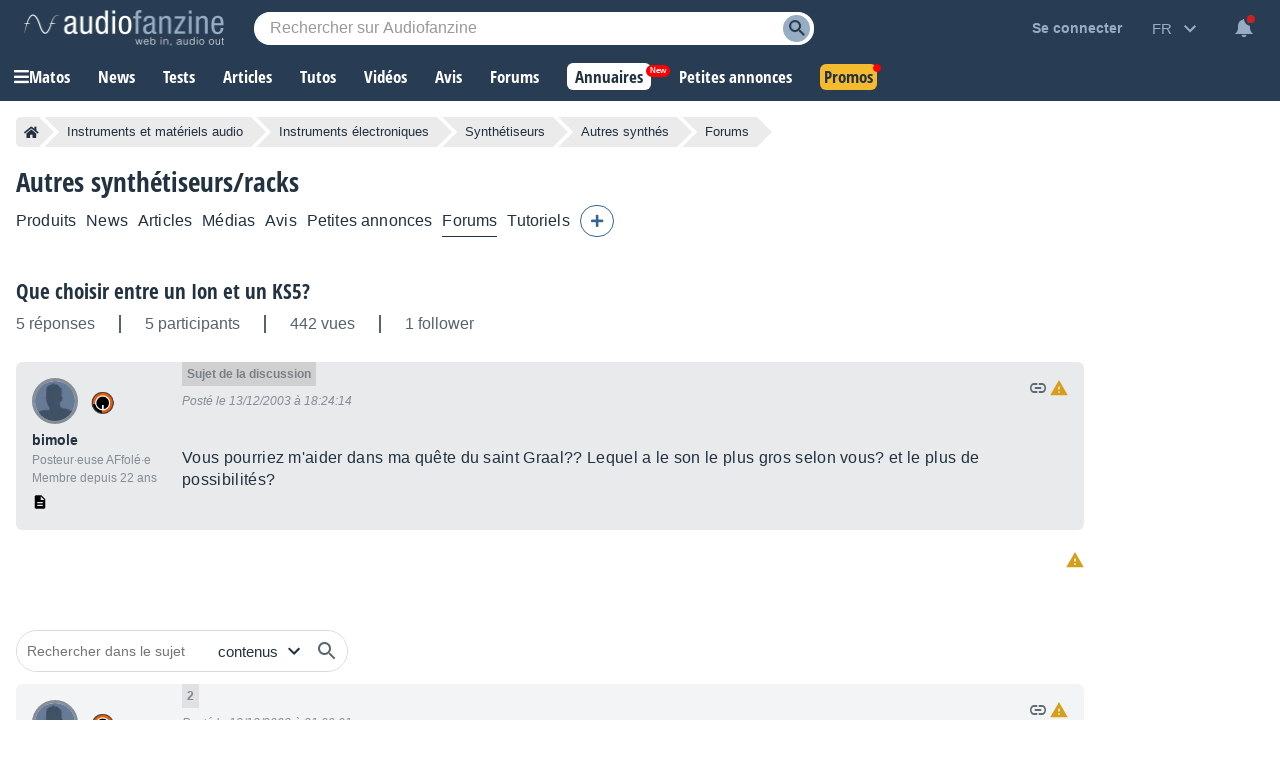

--- FILE ---
content_type: text/html; charset=utf-8
request_url: https://www.google.com/recaptcha/api2/aframe
body_size: 268
content:
<!DOCTYPE HTML><html><head><meta http-equiv="content-type" content="text/html; charset=UTF-8"></head><body><script nonce="PT74ck6vJDb8LesGBKtAXA">/** Anti-fraud and anti-abuse applications only. See google.com/recaptcha */ try{var clients={'sodar':'https://pagead2.googlesyndication.com/pagead/sodar?'};window.addEventListener("message",function(a){try{if(a.source===window.parent){var b=JSON.parse(a.data);var c=clients[b['id']];if(c){var d=document.createElement('img');d.src=c+b['params']+'&rc='+(localStorage.getItem("rc::a")?sessionStorage.getItem("rc::b"):"");window.document.body.appendChild(d);sessionStorage.setItem("rc::e",parseInt(sessionStorage.getItem("rc::e")||0)+1);localStorage.setItem("rc::h",'1768895275386');}}}catch(b){}});window.parent.postMessage("_grecaptcha_ready", "*");}catch(b){}</script></body></html>

--- FILE ---
content_type: application/javascript; charset=utf-8
request_url: https://fundingchoicesmessages.google.com/f/AGSKWxXNL45HpLPlS9pat8wRHliuV3SJdbb7XH35fSs_Z3ZMDAvIIPbNgycgZ_VihbV-5RJLZbVFOPPtaBIk3MMp3iUzYaR48C9gp_A2AQWX96r0e7wJ9DXlcy6dzC5B2aJ6RUQidctHytLjeFNemDZws17FhXAClQTk3ucHg7NncOF0N0lcM_-2zUsiu00Q/_/ads/narf_/adsquare./layer-ad.-advert2./bottom728.html
body_size: -1292
content:
window['77bf2ada-f168-45b9-b7b3-4de5382054cc'] = true;

--- FILE ---
content_type: image/svg+xml
request_url: https://static.audiofanzine.com/images/audiofanzine/interface/icon_reply_forum.svg
body_size: 76
content:
<svg xmlns="http://www.w3.org/2000/svg" width="24" height="24" viewBox="0 0 24 24"><defs><style>.a{fill:none;}.b{fill:#48ab22;}</style></defs><path class="a" d="M0,0H24V24H0Z"/><path class="b" d="M20,2H4A2.006,2.006,0,0,0,2,4V22l4-4H20a2.006,2.006,0,0,0,2-2V4A2.006,2.006,0,0,0,20,2Zm0,14H6L4,18V4H20Z"/></svg>

--- FILE ---
content_type: text/javascript; charset=utf-8
request_url: https://static.audiofanzine.com/rsrc.php?type=javascript&files=/scripts/forum/play.js,/scripts/tooltip.js,/scripts/tooltip-standalone.js,/scripts/cmps/header.js&time=1768558061
body_size: 3829
content:
function deleteImage(image_id){$("#post-photo-"+image_id).remove(),$("#aMediasImages-"+image_id).remove()}function insertImage(url){$("#forumPost_sContent").insertAtCaret("[img]"+url+"[/img]\n")}function copyText(textToCopy){var textarea=document.createElement("textarea");textarea.value=textToCopy,textarea.setAttribute("readonly",""),textarea.style.position="absolute",textarea.style.left="-9999px",document.body.appendChild(textarea),textarea.select();try{document.execCommand("copy")}catch(err){}textarea.remove()}jQuery(function(){if($(".display-bbcodesmileys").on("click",function(){$(".bbcode-smileys").toggle("show")}),$(".display-bbcodebuttons").on("click",function(){$(this).hide(),$("#quickPostLayer .wrap-bbcode-buttons button").css("display","inline-block")}),$(".quotelink").on("click",function(){return post_id=this.id.substr(10),quote_all_post(post_id),!1}),$("#forumPost_sContent").on("paste",function(e){$(window).width()<=768&&(e.stopPropagation(),e.preventDefault(),e=e.originalEvent.clipboardData.getData("Text"),e=$.trim(e),document.execCommand("insertHTML",!1,e))}),$(".postLink").on("click",function(){copyText(jQuery(".forumIcon-link",this).attr("data-href")),displayTooltipStandalone("#tooltip-postLink-copied",this)}),1==$("#forumPost_bIsBbcode").val()&&($("#forumPost_sContent").bbcodeeditor({bold:$("#bbcode_b"),italic:$("#bbcode_i"),underline:$("#bbcode_u"),strike:$("#bbcode_strike"),link:$("#bbcode_url"),image:$("#bbcode_img"),quote:$("#bbcode_quote"),code:$("#bbcode_code"),mbac:$("#bbcode_mbac"),avert:$("#bbcode_avert"),offtopic:$("#bbcode_offtopic"),nlist:!1,blist:$("#bbcode_list"),litem:$("#bbcode_litem"),audio:$("#bbcode_audio"),video:$("#bbcode_video"),magic:$("#bbcode_magic"),spoiler:$("#bbcode_spoiler"),dsize:!1,back:!1,forward:!1,back_disable:!0,forward_disable:!0,exit_warning:!1,preview:!1}),$(".bbcode-smileys img").on("click",function(){var text="",text=$(this).attr("alt")?$(this).attr("alt"):"[img]"+$(this).attr("src")+"[/img]";$(".quickPostLayer-content .bbcode-smileys").toggle("show"),$("#forumPost_sContent").insertAtCaret(text)})),$(".forumIcon-checkbox input").on("click",function(){$("#post_"+this.value).toggleClass("selectedpost")}),$("#forumQuickPost").on("submit",function(){$("#forumRecord_submit").prop("disabled",!0)}),$("#forum").on("click",".spoiler-container",function(){$(this).find(".spoiler").toggle(),$(".spoiler").on("click",function(e){e.stopPropagation()})}),$("#forum .messageContent > .messageLikes").on("click",".like-button",function(){var forumPostLike_iValue,$this=$(this),forumPost_id=$this.data("id");$this.css("opacity","0.5"),$this.hasClass("like-selected")?forumPostLike_iValue="0":$this.hasClass("like-plus")?forumPostLike_iValue="+1":$this.hasClass("like-minus")&&(forumPostLike_iValue="-1"),$.ajax({type:"POST",url:"/ajax.php?module=forums&method=like&format=html",dataType:"html",data:{forumPost_id:forumPost_id,forumPostLike_iValue:forumPostLike_iValue},success:function(data){""!=data&&$this.closest(".messageLikes").html(data),$this.css("opacity","1")}})}),"undefined"!=typeof pluploadConfig){var mediaType,uploaders={},uploadersTypes={};for(mediaType in pluploadConfig)uploaders[mediaType]=new plupload.Uploader(pluploadConfig[mediaType]),uploaders[mediaType].init(),uploadersTypes[uploaders[mediaType].id]=mediaType,0<$("#progressbar").length&&$("#progressbar").progressbar({value:0}),uploaders[mediaType].bind("FilesAdded",function(up,files){up.refresh(),$(".progressbar-wrapper").show(),uploaders[uploadersTypes[up.id]].start()}),uploaders[mediaType].bind("UploadProgress",function(up,file){$("#progressbar").progressbar({value:uploaders[uploadersTypes[up.id]].total.percent})}),uploaders[mediaType].bind("Error",function(up,err){up.refresh(),bIsError=!0}),uploaders[mediaType].bind("FileUploaded",function(up,file,data){void 0===(data=JSON.parse(data.response)).error&&($(".progressbar-wrapper").before('<div id="post-photo-'+data.id+'" class="post-photo"><a href="javascript:deleteImage('+data.id+');">×</a><img onclick="insertImage(\''+data.thumbnail+'\');" src="'+data.thumbnail+'" /></div>'),$(".progressbar-wrapper").before('<input type="hidden" id="aMediasImages-'+data.id+'" name="aMediasImages[]" value="'+data.id+'" />'),insertImage(data.thumbnail))}),uploaders[mediaType].bind("UploadComplete",function(up,file){$(".progressbar-wrapper").hide(),$("#progressbar").progressbar({value:0}),$("#photos-upload").on("blur")})}$(".show-first-post").on("click",function(){$(".first-post").hasClass("hide-first-post")?($(".first-post").removeClass("hide-first-post"),$(this).html($(this).data("texthide"))):($(".first-post").addClass("hide-first-post"),$(this).html($(this).data("textshow")))})});var hideTooltipTimeout,aProducts=aShops=[],bMouseOver=!1;function displayTooltip(type,element){var element_id,positionTop,positionLeft;bMouseOver&&(stopTooltipTimeout(),element_id=$(element).attr("data-element-id"),positionTop=$(element).offset().top-$("#tooltip-"+type+"-"+element_id).outerHeight()-15,positionLeft=$(element).offset().left+$(element).outerWidth()/2-$("#tooltip-"+type+"-"+element_id).outerWidth()/2,$("#tooltip-"+type+"-"+element_id).css("top",positionTop).css("left",positionLeft).show(),$("#tooltip-"+type+"-"+element_id+" a.tooltip-blacklist").attr("data-value",$(element).text()))}function hideAllTooltips(withoutTimeout){(withoutTimeout=withoutTimeout||!1)?hideTooltip():hideTooltipTimeout=setTimeout(function(){hideTooltip()},250)}function hideTooltip(){$(".tooltip").hide(),$(".tooltip .tooltip-blacklist").removeAttr("data-value")}function stopTooltipTimeout(){clearTimeout(hideTooltipTimeout)}jQuery(function(){$("body").on("mouseover",".tooltip",function(){stopTooltipTimeout()}).on("mouseout",".tooltip",function(){hideAllTooltips()}),$("a.plink").on("mouseover",function(){hideAllTooltips(bMouseOver=!0),element=this;var product_id=$(element).attr("data-element-id");-1==$.inArray(product_id,aProducts)&&(aProducts.push(product_id),$.ajax({url:"/ajax.php?module=products&method=tooltipInfo",type:"GET",dataType:"json",data:{product_id:product_id},success:function(response){response.status&&($("body").append(response.html),displayTooltip("p",element))}})),displayTooltip("p",element)}).on("mouseout",function(){bMouseOver=!1,hideAllTooltips()}),$("a.slink").on("mouseover",function(){hideAllTooltips(bMouseOver=!0),element=this;var shop_id=$(element).attr("data-element-id");-1==$.inArray(shop_id,aShops)&&(aShops.push(shop_id),$.ajax({url:"/ajax.php?module=shop&method=tooltipInfo",type:"GET",dataType:"json",data:{shop_id:shop_id},success:function(response){response.status&&($("body").append(response.html),displayTooltip("s",element))}})),displayTooltip("s",element)}).on("mouseout",function(){bMouseOver=!1,hideAllTooltips()}),$("body").on("click",".tooltip a.tooltip-blacklist",function(e){e.preventDefault();var linktype,e=$(this).attr("data-module"),value=$(this).attr("data-value");if("products"==e)linktype="plink";else{if("shop"!=e)return;linktype="slink"}$.ajax({url:"/ajax.php?module="+e+"&method=tooltipBlacklist",type:"POST",dataType:"json",data:{value:value,moduleName:moduleName,contentIds:"undefined"!=typeof contentIds?contentIds:""},success:function(response){response.status&&((backlink=$("a."+linktype).filter(function(){return $(this).text()===value})).after(value),backlink.remove(),hideAllTooltips(!0))}})})});var hideTooltipStandaloneTimeout,tooltipExists=!1;function displayTooltipStandalone(tooltipElement,source){stopTooltipStandaloneTimeout(),tooltipExists||($("body").append('<div class="tooltip-standalone" id="tooltip-postLink-copied"></div>'),tooltipExists=!0);var positionTop=$(source).offset().top-45,positionLeft=$(source).offset().left-149;$(tooltipElement).html($(source).data("tooltip")),$(tooltipElement).css("top",positionTop).css("left",positionLeft).show(),hideTooltipStandaloneTimeout=setTimeout(function(){hideTooltipStandalone()},2500)}function hideTooltipStandalone(){$(".tooltip-standalone").hide()}function stopTooltipStandaloneTimeout(){clearTimeout(hideTooltipStandaloneTimeout)}function triggerSliderProduct(classContainer){var $slider=$("."+classContainer);$slider.length&&!$slider.hasClass("slick-initialized")&&$slider.on("init",function(event,slick){$slider.find(".product-image-item").show()}).slick({lazyload:"ondemand",slidesToShow:7,slidesToScroll:7,infinite:!1,dots:!1,adaptiveHeight:!0,responsive:[{breakpoint:1350,settings:{slidesToShow:6,slidesToScroll:6,infinite:!1,dots:!1}},{breakpoint:1250,settings:{slidesToShow:5,slidesToScroll:5,infinite:!1,dots:!1}},{breakpoint:1250,settings:{slidesToShow:4,slidesToScroll:4,infinite:!1,dots:!1}},{breakpoint:901,settings:{slidesToShow:6,slidesToScroll:6,infinite:!1,dots:!1}},{breakpoint:680,settings:{slidesToShow:4,slidesToScroll:4,infinite:!1,dots:!1}},{breakpoint:440,settings:{slidesToShow:3,slidesToScroll:3,infinite:!1,dots:!1}},{breakpoint:414,settings:{slidesToShow:2,slidesToScroll:2,infinite:!1,dots:!1}}]});let nextPage=2;$slider.on("afterChange",function(event,slick,currentSlide){"true"===$(slick.$nextArrow).attr("aria-disabled")&&$.ajax({url:`/ajax.php?module=images&method=getByProduct&id=${product_id}&page=`+nextPage,method:"GET",dataType:"json",success:function(data){data.htmlImages&&0<data.htmlImages.length&&(data.htmlImages.forEach(function(htmlImage){$slider.slick("slickAdd",htmlImage)}),$(".lightbox").attr("data-fancybox","gallery"),Fancybox.bind('[data-fancybox="gallery"]',{}),nextPage+=nextPage++)},error:function(error){}})})}function viewlessoffers(wrapperbtn){wrapperbtn.show(),$(".view-less-offers").hide(),$(".wrapper-header-product.other .wrapper-product-prices").removeClass("open")}jQuery(function(){$(document).mouseup(function(e){var container=$(".wrapper-cmps-tab-review-expand");container.is(e.target)||0!==container.has(e.target).length||container.hide()}),$(document).on("resize",function(){viewlessoffers($(".wrapper-header-product.other .wrapper-product-prices .wrapper-view-more-offers"))}),$(".cmps-tabs-col.extra-tabs .extra-tabs-collapse").on("click",function(){$(this).parent().parent().find(".cmps-wrapper-extra-tabs").toggle("show")}),$(".cmps-tab-review-more").on("click",function(){$(this).parent().find(".wrapper-cmps-tab-review-expand").toggle("show")}),$(".wrapper-header-product.other .wrapper-product-prices .wrapper-view-more-offers .view-more-offers-btn").off().on("click",function(){let wrapperbtn=$(this).parent();wrapperbtn.hide(),$(".wrapper-header-product.other .wrapper-product-prices").addClass("open"),$(".view-less-offers").show(),$(".view-less-offers").off().on("click",function(){viewlessoffers(wrapperbtn)})}),$(".subscribeToNotification").on("click",function(){var dataForm;$(this).hasClass("notify")||((dataForm={}).product=$(this).attr("data-product"),dataForm.type=$('input[name="type"]').val(),dataForm.author=$('input[name="author"]').val(),dataForm.lat=$('input[name="lat"]').val(),dataForm.lon=$('input[name="lon"]').val(),dataForm.localization=$('input[name="localization"]').val(),dataForm.delivery=$('input[name="delivery"]').val(),dataForm.country=$('input[name="country"]').val(),dataForm.radius=$('input[name="radius"]').val(),dataForm.min=$('input[name="min"]').val(),dataForm.max=$('input[name="max"]').val(),dataForm.q=$("#searchTextPlaylist").val(),$("#classified-mailfrequency").val(iValueInstantMail),$('#classified-mailfrequency option[value="'+iValueInstantMail+'"]').attr("disabled",!1),$(".wrapper-save-filters .wrap-second-step").hide(),$(".wrapper-save-filters .wrap-first-step").show(),$.ajax({url:"/ajax.php?module=productsClassifieds&method=previewSearch",type:"POST",dataType:"json",data:dataForm,success:function(data){null!=data.status&&data.status&&(null!=data.title&&$('textarea[name="title"]').val(data.title),null!=data.filters)&&($(".wrap-list-save-filters").html(""),$.each(data.filters,function(key,item){$(".wrap-list-save-filters").append('<div class="item-save-filter">'+item+" </div>")}),$("#classifiedNotification .btn-record-save-filters").off("click").on("click",function(){dataForm.title=$('textarea[name="title"]').val(),dataForm.notification_type=$("#classified-mailfrequency").val(),$.ajax({url:"/ajax.php?module=productsClassifieds&method=saveSearch",type:"POST",dataType:"json",data:dataForm,success:function(data){null!=data.status&&data.status&&($(".wrapper-save-filters .wrap-first-step").hide(),$(".wrapper-save-filters .wrap-second-step").show(),$("#classifiedNotification .af-dialog-header span").hide(),$(".wrapper-prices .subscribeToNotification").hide(),$(".wrapper-prices .subscribeToNotification").next(".unsubscribeNotification").show(),$(".record-links .subscribeToNotification").hide(),$(".record-links .subscribeToNotification").parent().find(".unsubscribeNotification").show())},error:function(data){}})}),$("#classifiedNotification").afDialogOpen())},error:function(data){}}))}),$(".clear-argus").off("click").on("click",function(){var productId=$(this).attr("data-product-id");$.ajax({url:"/ajax.php?module=products&method=clearArgus",type:"POST",dataType:"json",data:{product_id:productId},success:function(data){data.status&&location.reload()},error:function(data){}})}),$(".unsubscribeNotification").on("click",function(e){var elmt;confirm(sRemoveSearch)&&(elmt=$(this),$.ajax({url:"/ajax.php?module=productsClassifieds&method=notificationunsubscribe",dataType:"json",type:"GET",data:{product_id:elmt.attr("data-product")},success:function(response){response.status&&($(".wrapper-prices .unsubscribeNotification").hide(),$(".wrapper-prices .unsubscribeNotification").siblings(".subscribeToNotification").show(),$(".record-links .unsubscribeNotification").hide(),$(".record-links .unsubscribeNotification").parent().find(".subscribeToNotification").show())}})),e.preventDefault()}),triggerSliderProduct("headline-product-images-items")});